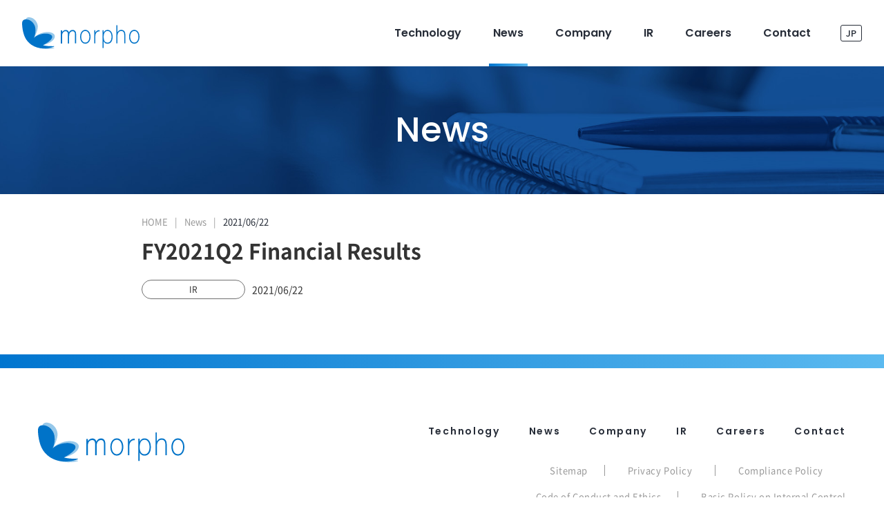

--- FILE ---
content_type: text/html; charset=UTF-8
request_url: https://www.morphoinc.com/en/news/20210622-ir
body_size: 7690
content:
<!DOCTYPE html>

<html class="no-js" lang="ja">
	<head>
    <meta charset="utf-8">
    <meta name="viewport" content="width=device-width,initial-scale=1.0,minimum-scale=1.0,user-scalable=no">
    <meta http-equiv="X-UA-Compatible" content="IE=edge">
    <meta name="format-detection" content="telephone=no">
    <title>FY2021Q2 Financial Results | News | Morpho, Inc</title>
    <meta name="keywords" content="FY2021Q2 Financial Results,モルフォ,イメージングAI,画像処理技術,イメージングテクノロジー">
    <meta name="description" content="株式会社モルフォの FY2021Q2 Financial Results ページです。モルフォは、高度なデジタル画像処理技術と最先端の人工知能（AI）／ディープラーニングが融合した「イメージングAI」で、社会のさまざまな分野に貢献していきます。">
    <link rel="shortcut icon" type="image/x-icon" href="/favicon.ico">
    <link rel="apple-touch-icon" href="/assets/images/common/singleicon.png">
		<link rel='dns-prefetch' href='//s.w.org' />
<link rel='stylesheet' id='wp-block-library-css'  href='https://www.morphoinc.com/zwj675qzb/wp-includes/css/dist/block-library/style.min.css?ver=5.5.17' media='all' />
<link rel='stylesheet' id='contact-form-7-css'  href='https://www.morphoinc.com/zwj675qzb/wp-content/plugins/contact-form-7/includes/css/styles.css?ver=5.3' media='all' />
<link rel='stylesheet' id='contact-form-7-confirm-css'  href='https://www.morphoinc.com/zwj675qzb/wp-content/plugins/contact-form-7-add-confirm/includes/css/styles.css?ver=5.1' media='all' />
<link rel='stylesheet' id='twentytwenty-style-css'  href='https://www.morphoinc.com/zwj675qzb/wp-content/themes/mopho/style.css?ver=20201102' media='all' />
<link rel='stylesheet' id='twentytwenty-print-style-css'  href='https://www.morphoinc.com/zwj675qzb/wp-content/themes/mopho/print.css?ver=20201102' media='print' />
<link rel='stylesheet' id='mw-wp-form-file-yubinbango-css'  href='https://www.morphoinc.com/zwj675qzb/wp-content/themes/mopho/css/yubinbango.css?ver=5.5.17' media='all' />
<script type='text/javascript' id='jquery-core-js-extra'>
/* <![CDATA[ */
var wpadcf7sl_public = {"ajaxurl":"https:\/\/www.morphoinc.com\/zwj675qzb\/wp-admin\/admin-ajax.php","nonce":"6a1e26559e"};
/* ]]> */
</script>
<script type='text/javascript' src='https://www.morphoinc.com/zwj675qzb/wp-includes/js/jquery/jquery.js?ver=1.12.4-wp' id='jquery-core-js'></script>
<script type='text/javascript' id='mw-wp-form-file-yubinbango-js-extra'>
/* <![CDATA[ */
var Yubinbango = {"api_url":"https:\/\/www.morphoinc.com\/zwj675qzb\/wp-content\/themes\/mopho\/inc\/api_proxy.php"};
/* ]]> */
</script>
<script type='text/javascript' src='https://www.morphoinc.com/zwj675qzb/wp-content/themes/mopho/js/yubinbango.js?ver=5.5.17' id='mw-wp-form-file-yubinbango-js'></script>
<script type='text/javascript' src='https://www.morphoinc.com/zwj675qzb/wp-content/themes/mopho/assets/js/index.js?ver=20201102' id='twentytwenty-js-js' async></script>
<link rel="https://api.w.org/" href="https://www.morphoinc.com/wp-json/" /><link rel="alternate" type="application/json" href="https://www.morphoinc.com/wp-json/wp/v2/news-en/7581" /><link rel="canonical" href="https://www.morphoinc.com/en/news/20210622-ir" />
<link rel="alternate" type="application/json+oembed" href="https://www.morphoinc.com/wp-json/oembed/1.0/embed?url=https%3A%2F%2Fwww.morphoinc.com%2Fen%2Fnews%2F20210622-ir" />
<link rel="alternate" type="text/xml+oembed" href="https://www.morphoinc.com/wp-json/oembed/1.0/embed?url=https%3A%2F%2Fwww.morphoinc.com%2Fen%2Fnews%2F20210622-ir&#038;format=xml" />
	<script>document.documentElement.className = document.documentElement.className.replace( 'no-js', 'js' );</script>
	<style id="custom-background-css">
body.custom-background { background-color: #ffffff; }
</style>
	         <!-- OGP -->
         <meta property="og:title" content="FY2021Q2 Financial Results" />
         <meta property="og:description" content="" />
                  <meta property="og:url" content="https://www.morphoinc.com/en/news/20210622-ir" />
         <meta property="og:type" content="article" />
         <meta property="og:site_name" content="モルフォ" />

         <!-- Twitter Card -->
         <meta name="twitter:card" content="summary_large_image" />
         <meta name="twitter:title" content="FY2021Q2 Financial Results" />
         <meta name="twitter:description" content="" />
                  <meta name="twitter:url" content="https://www.morphoinc.com/en/news/20210622-ir" />

         <!-- 公式アカウント -->
         <meta name="twitter:site" content="@morpho_inc" />
             <link rel="stylesheet" href="/zwj675qzb/wp-content/themes/mopho/style.css?ver=20210810" media="all">
	</head>

    <body class="news-en-template-default single single-news-en postid-7581 custom-background wp-embed-responsive singular missing-post-thumbnail has-single-pagination not-showing-comments show-avatars footer-top-hidden reduced-spacing">
      <script>
      (function(i,s,o,g,r,a,m){i['GoogleAnalyticsObject']=r;i[r]=i[r]||function(){
      (i[r].q=i[r].q||[]).push(arguments)},i[r].l=1*new Date();a=s.createElement(o),
      m=s.getElementsByTagName(o)[0];a.async=1;a.src=g;m.parentNode.insertBefore(a,m)
      })(window,document,'script','//www.google-analytics.com/analytics.js','ga');

      ga('create', 'UA-104638946-1', 'auto');
      ga('send', 'pageview');

    </script>
    <!-- Global site tag (gtag.js) - Google Analytics GA4 -->
    <script async src="https://www.googletagmanager.com/gtag/js?id=G-E59XVX81DW"></script>
    <script>
      window.dataLayer = window.dataLayer || [];
      function gtag(){dataLayer.push(arguments);}
      gtag('js', new Date());

      gtag('config', 'G-E59XVX81DW');
    </script>
  
        <header class="c-header">
      <div class="header-main" id="header">
        <div class="header-logo"><a class="header-link" href="https://www.morphoinc.com/en/"><img class="image subpage" src="/assets/images/common/logo_normal.svg" alt="morpho" decoding="async"><img class="image top" src="/assets/images/common/logo_white.svg" alt="morpho" decoding="async"></a>
          <div class="header-hamburger js-hamburger"><span class="header-trigger-menu"></span></div>
        </div>
        <div class="c-nav-global" id="navGlobal">
          <div class="c-nav-global-in">
            <div class="nav-list">
              <div class="nav-item -technology">
                <a class="nav-link" href="https://www.morphoinc.com/en/technology/"><span class="text-link">Technology</span></a>
              </div>
              <div class="nav-item -news"><a class="nav-link" href="https://www.morphoinc.com/en/news/"><span class="text-link">News</span></a></div>
              <div class="nav-item -company">
                <div class="nav-link nav-has-sub js-gnavi"><span class="text-link">Company</span></div>
                <div class="gnav-submenu-lvl1 -submenu">
                  <div class="gnav-submenu-lvl1-inner">
                    <div class="gnav-submenu-lvl1-item-box -full">
                      <div class="gnav-submenu-lvl1-item"><a class="gnav-submenu-lvl1-link text-lvl1-ttl" href="https://www.morphoinc.com/en/company/"><span class="text-lvl1-link">Company TOP</span></a></div>
                    </div>
                    <div class="gnav-submenu-lvl1-item-box -block">
                      <div class="gnav-submenu-lvl1-item-title">
                        <div class="gnav-submenu-lvl1-item-text">About Morpho</div>
                      </div>
                      <div class="gnav-submenu-lvl1-item"><a class="gnav-submenu-lvl1-link no-border-top -bg-white" href="https://www.morphoinc.com/en/company/vision/">
                          <div class="c-icon-01"></div><span class="text-lvl1-link">Morpho’s World View</span></a></div>
                      <div class="gnav-submenu-lvl1-item"><a class="gnav-submenu-lvl1-link no-border-top -bg-white" href="https://www.morphoinc.com/en/company/businessfield/">
                          <div class="c-icon-03"></div><span class="text-lvl1-link">Business Field</span></a></div>
                      <div class="gnav-submenu-lvl1-item"><a class="gnav-submenu-lvl1-link no-border-top -bg-white" href="https://www.morphoinc.com/en/company/technologysystem/">
                          <div class="c-icon-02"></div><span class="text-lvl1-link">Technology System</span></a></div>
                      <div class="gnav-submenu-lvl1-item"><a class="gnav-submenu-lvl1-link _bdb-none -bg-white" href="https://www.morphoinc.com/en/company/imagingai/">
                          <div class="c-icon-04"></div><span class="text-lvl1-link">What Imaging AI Brings</span></a></div>
                    </div>
                    <div class="gnav-submenu-lvl1-item-box -list">
                      <div class="gnav-submenu-lvl1-item"><a class="gnav-submenu-lvl1-link" href="https://www.morphoinc.com/en/company/message/"><span class="text-lvl1-link">Message from President</span></a></div>
                      <div class="gnav-submenu-lvl1-item"><a class="gnav-submenu-lvl1-link" href="https://www.morphoinc.com/en/company/info/"><span class="text-lvl1-link">Corporate Profile</span></a></div>
                      <div class="gnav-submenu-lvl1-item"><a class="gnav-submenu-lvl1-link no-border-top" href="https://www.morphoinc.com/en/company/customer/"><span class="text-lvl1-link">Major Customer &amp; Partner</span></a></div>
                      <div class="gnav-submenu-lvl1-item"><a class="gnav-submenu-lvl1-link no-border-top" href="https://www.morphoinc.com/en/company/history/"><span class="text-lvl1-link">Corporate History</span></a></div>
                    </div>
                    <div class="gnav-submenu-lvl1-item-box -list">
                      <div class="gnav-submenu-lvl1-item"><a class="gnav-submenu-lvl1-link" href="https://www.morphoinc.com/en/company/philosophy/"><span class="text-lvl1-link">Management Philosophy</span></a></div>
                      <div class="gnav-submenu-lvl1-item"><a class="gnav-submenu-lvl1-link" href="https://www.morphoinc.com/en/company/global/"><span class="text-lvl1-link">Global Network</span></a></div>
                      <div class="gnav-submenu-lvl1-item"><a class="gnav-submenu-lvl1-link no-border-top" href="https://www.morphoinc.com/en/company/executive/"><span class="text-lvl1-link">Executive Introduction</span></a></div>
                      <div class="gnav-submenu-lvl1-item"><a class="gnav-submenu-lvl1-link no-border-top" href="https://www.morphoinc.com/en/company/access/"><span class="text-lvl1-link">Access Map</span></a></div>
                      <div class="gnav-submenu-lvl1-item _bdb-none"><a class="gnav-submenu-lvl1-link no-border-top" href="https://www.morphoinc.com/assets/pdf/morpho_companyprofile_EN2020.pdf" target="_blank"><span class="text-lvl1-link">Company Brochure</span>
                          <div class="c-pdf"></div></a></div>
                    </div>
                  </div>
                </div>
              </div>
              <div class="nav-item -ir">
                <div class="nav-link nav-has-sub js-gnavi"><span class="text-link">IR</span></div>
                <div class="gnav-submenu-lvl1 -submenu">
                  <div class="gnav-submenu-lvl1-inner">
                    <div class="gnav-submenu-lvl1-item"><a class="gnav-submenu-lvl1-link text-lvl1-ttl -sm" href="https://www.morphoinc.com/en/ir/"><span class="text-lvl1-link">IR TOP</span></a></div>
                    <div class="gnav-submenu-lvl1-item"><a class="gnav-submenu-lvl1-link -sm" href="https://www.morphoinc.com/en/ir/news/"><span class="text-lvl1-link">IR News</span></a></div>
                    <div class="gnav-submenu-lvl1-item"><a class="gnav-submenu-lvl1-link -sm" href="https://www.morphoinc.com/en/ir/message/"><span class="text-lvl1-link">To Shareholders and Investors</span></a></div>
                    <div class="gnav-submenu-lvl1-item"><a class="gnav-submenu-lvl1-link -sm" href="https://www.morphoinc.com/en/ir/services/"><span class="text-lvl1-link">Description of Services</span></a></div>
                    <div class="gnav-submenu-lvl1-item"><a class="gnav-submenu-lvl1-link -sm" href="https://www.morphoinc.com/en/ir/financialhighlight/"><span class="text-lvl1-link">Financial Statements</span></a></div>
                    <div class="gnav-submenu-lvl1-item"><a class="gnav-submenu-lvl1-link -sm" href="https://www.morphoinc.com/en/ir/library/"><span class="text-lvl1-link">IR Documents</span></a></div>
                    <div class="gnav-submenu-lvl1-item"><a class="gnav-submenu-lvl1-link -sm" href="https://www.morphoinc.com/en/ir/calendar/"><span class="text-lvl1-link">IR Calendar</span></a></div>
                    <div class="gnav-submenu-lvl1-item"><a class="gnav-submenu-lvl1-link -sm" href="https://www.morphoinc.com/en/ir/info/"><span class="text-lvl1-link">Stock information</span></a></div>
                    <div class="gnav-submenu-lvl1-item"><a class="gnav-submenu-lvl1-link -sm" href="https://www.morphoinc.com/en/ir/disclaimer/"><span class="text-lvl1-link">Disclaimer</span></a></div>
                  </div>
                </div>
              </div>
              <div class="nav-item -careers"><a class="nav-link" href="https://www.morphoinc.com/en/careers/"><span class="text-link">Careers</span></a></div>
              <div class="nav-item -contact"><a class="nav-link" href="https://www.morphoinc.com/en/contact/"><span class="text-link">Contact</span></a></div>
            </div>
        <div class="c-language-btn">
            <a class="button" href="https://www.morphoinc.com/">JP</a>
            <a class="button _is-in-active" href="https://www.morphoinc.com/en">EN</a>
        </div>
        <!-- /language-btn-->
        <div class="nav-close-btn"><a class="close-link" href="#">Close</a></div>
      </div>
    </div>
    <!-- /nav-global-->
      </div>
      <div class="c-menu-overlay"></div>
    </header>
    <!-- /header-->
  

<div class="c-hero--news">
  <h2 class="c-hero__ttl">News</h2>
</div>
<div class="l-contents">
  <div class="l-container-middle">
    <div class="p-breadcrumb">
      <ol class="p-breadcrumb__group">
        <li class="p-breadcrumb__item"><a class="p-breadcrumb__link" href="https://www.morphoinc.com/en/">HOME</a></li>
        <li class="p-breadcrumb__item"><a class="p-breadcrumb__link" href="https://www.morphoinc.com/en/news/">News</a></li>
        <li class="p-breadcrumb__item">2021/06/22</li>
      </ol>
    </div>
    <div class="news_cmn__ttl">
      <h1 class="ttl_news_01">FY2021Q2 Financial Results</h1>
      <dl class="news_cmn-list">
        <dt class="news_cmn__tag"><span>IR</span></dt>
        <dd class="news_cmn__txt">2021/06/22</dd>
      </dl>
    </div>
    <div class="sec-news-detail">
                                    
                              
                              
                              
                              
                              
                              
                              
                              
                              
      
          </div>
  </div>
</div>

    <div class="c-footer c-footer--nav" id="footerfooter">
  <div class="footer-content-link">
    <div class="footer-box-logo"><a class="footer-logo-link" href="https://www.morphoinc.com/en/"><img class="image" src="/assets/images/common/logo_normal.svg" alt="morpho" decoding="async"></a></div>
    <div class="footer-box-link">
      <div class="footer-box-link-01">
        <div class="c-nav-footer-global" id="navFooterGlobal">
          <div class="nav-footer-list">
            <div class="nav-footer-item -technology"><a class="nav-footer-link _d-sm-none" href="https://www.morphoinc.com/en/technology/"><span class="text-link _font-en">Technology</span></a>
              <div class="nav-footer-link nav-has-sub js-gnavi _d-md-none"><span class="text-link _font-en">Technology</span></div>
              <div class="gnav-submenu-lvl1 -submenu">
                <div class="gnav-submenu-lvl1-inner">
                  <div class="gnav-submenu-lvl1-item"><a class="gnav-submenu-lvl1-link" href="https://www.morphoinc.com/en/technology/"><span class="text-lvl1-link">Technology TOP</span></a></div>
                  <div class="gnav-submenu-lvl1-wrapper">
                    <div class="gnav-submenu-lvl1-item"><a class="gnav-submenu-lvl1-link js-tab-link" href="https://www.morphoinc.com/en/technology/#tab-01"><span class="text-lvl1-link _font-jp">Search by Use Case</span></a></div>
                    <div class="gnav-submenu-lvl1-item"><a class="gnav-submenu-lvl1-link js-tab-link" href="https://www.morphoinc.com/en/technology/#tab-02"><span class="text-lvl1-link _font-jp">Search by Function or Purpose</span></a></div>
                  </div>
                  <div class="gnav-submenu-lvl1-wrapper">
                    <div class="gnav-submenu-lvl1-item">
                      <div class="gnav-submenu-lvl1-link nav-has-sub js-gnavi"><span class="text-lvl1-link _font-jp">Featuring Technology </span></div>
                      <div class="gnav-submenu-lvl2 -submenu">
                        <div class="gnav-submenu-lvl2-inner">
                          <div class="gnav-submenu-lvl2-item"><a class="gnav-submenu-lvl2-link" href="https://www.morphoinc.com/en/featuringtechnology/softneuro/"><span class="text-lvl2-link">SoftNeuro</span></a></div>
                          <div class="gnav-submenu-lvl2-item"><a class="gnav-submenu-lvl2-link" href="https://www.morphoinc.com/en/featuringtechnology/moviesolid/"><span class="text-lvl2-link">MovieSolid </span></a></div>
                          <div class="gnav-submenu-lvl2-item"><a class="gnav-submenu-lvl2-link" href="https://www.morphoinc.com/en/featuringtechnology/photoSolid/"><span class="text-lvl2-link">PhotoSolid</span></a></div>
                          <div class="gnav-submenu-lvl2-item"><a class="gnav-submenu-lvl2-link" href="https://www.morphoinc.com/en/featuringtechnology/semanticfiltering/"><span class="text-lvl2-link">Morpho Semantic Filtering</span></a></div>
                        </div>
                      </div>
                    </div>
                    <div class="gnav-submenu-lvl1-item">
                      <div class="gnav-submenu-lvl1-link nav-has-sub js-gnavi"><span class="text-lvl1-link _font-jp">Case Study</span></div>
                      <div class="gnav-submenu-lvl2 -submenu">
                        <div class="gnav-submenu-lvl2-inner">
                          <div class="gnav-submenu-lvl2-item"><a class="gnav-submenu-lvl2-link" href="https://www.morphoinc.com/en/case/smartdevice/"><span class="text-lvl2-link">Smart Device</span></a></div>
                          <div class="gnav-submenu-lvl2-item"><a class="gnav-submenu-lvl2-link" href="https://www.morphoinc.com/en/case/semiconductor/"><span class="text-lvl2-link">Semiconductor</span></a></div>
                          <div class="gnav-submenu-lvl2-item"><a class="gnav-submenu-lvl2-link" href="https://www.morphoinc.com/en/case/automotive/"><span class="text-lvl2-link">Automotive</span></a></div>
                          <div class="gnav-submenu-lvl2-item"><a class="gnav-submenu-lvl2-link _no-bdr-top" href="https://www.morphoinc.com/en/case/medical/"><span class="text-lvl2-link">Medical</span></a></div>
                          <div class="gnav-submenu-lvl2-item"><a class="gnav-submenu-lvl2-link _no-bdr-top" href="https://www.morphoinc.com/en/case/digitalmedia/"><span class="text-lvl2-link">Digital Media</span></a></div>
                          <div class="gnav-submenu-lvl2-item"><a class="gnav-submenu-lvl2-link _no-bdr-top" href="https://www.morphoinc.com/en/case/iot/"><span class="text-lvl2-link">IoT</span></a></div>
                        </div>
                      </div>
                    </div>
                  </div>
                </div>
              </div>
            </div>
            <div class="nav-footer-item"><a class="nav-footer-link" href="https://www.morphoinc.com/en/news/"><span class="text-link _font-en">News</span></a></div>
            <div class="nav-footer-item"><a class="nav-footer-link _d-sm-none" href="https://www.morphoinc.com/en/company/"><span class="text-link _font-en">Company</span></a>
              <div class="nav-footer-link nav-has-sub js-gnavi _d-md-none"><span class="text-link _font-en">Company</span></div>
              <div class="gnav-submenu-lvl1 -submenu">
                <div class="gnav-submenu-lvl1-inner">
                  <div class="gnav-submenu-lvl1-item"><a class="gnav-submenu-lvl1-link" href="https://www.morphoinc.com/en/company/"><span class="text-lvl1-link">Company TOP</span></a></div>
                  <div class="gnav-submenu-lvl1-item"><a class="gnav-submenu-lvl1-link" href="https://www.morphoinc.com/en/company/vision/"><span class="text-lvl1-link">Morpho’s World View</span></a></div>
                  <div class="gnav-submenu-lvl1-item"><a class="gnav-submenu-lvl1-link" href="https://www.morphoinc.com/en/company/businessfield/"><span class="text-lvl1-link">Business Field</span></a></div>
                  <div class="gnav-submenu-lvl1-item"><a class="gnav-submenu-lvl1-link" href="https://www.morphoinc.com/en/company/technologysystem/"><span class="text-lvl1-link">Technology System</span></a></div>
                  <div class="gnav-submenu-lvl1-item"><a class="gnav-submenu-lvl1-link" href="https://www.morphoinc.com/en/company/imagingai/"><span class="text-lvl1-link">What Imaging AI Brings</span></a></div>
                  <div class="gnav-submenu-lvl1-item"><a class="gnav-submenu-lvl1-link" href="https://www.morphoinc.com/en/company/message/"><span class="text-lvl1-link">Message from President</span></a></div>
                  <div class="gnav-submenu-lvl1-item"><a class="gnav-submenu-lvl1-link" href="https://www.morphoinc.com/en/company/info/"><span class="text-lvl1-link">Corporate Profile</span></a></div>
                  <div class="gnav-submenu-lvl1-item"><a class="gnav-submenu-lvl1-link" href="https://www.morphoinc.com/en/company/customer/"><span class="text-lvl1-link">Major Customer &amp; Partner</span></a></div>
                  <div class="gnav-submenu-lvl1-item"><a class="gnav-submenu-lvl1-link" href="https://www.morphoinc.com/en/company/history/"><span class="text-lvl1-link">Corporate History</span></a></div>
                  <div class="gnav-submenu-lvl1-item"><a class="gnav-submenu-lvl1-link" href="https://www.morphoinc.com/en/company/philosophy/"><span class="text-lvl1-link">Management Philosophy</span></a></div>
                  <div class="gnav-submenu-lvl1-item"><a class="gnav-submenu-lvl1-link" href="https://www.morphoinc.com/en/company/global/"><span class="text-lvl1-link">Global Network</span></a></div>
                  <div class="gnav-submenu-lvl1-item"><a class="gnav-submenu-lvl1-link" href="https://www.morphoinc.com/en/company/executive/"><span class="text-lvl1-link">Executive Introduction</span></a></div>
                  <div class="gnav-submenu-lvl1-item"><a class="gnav-submenu-lvl1-link" href="https://www.morphoinc.com/en/company/access/"><span class="text-lvl1-link">Access Map</span></a></div>
                  <div class="gnav-submenu-lvl1-item"><a class="gnav-submenu-lvl1-link" href="https://www.morphoinc.com/assets/pdf/morpho_companyprofile_EN2020.pdf" target="_blank"><span class="text-lvl1-link">Company Brochure</span>
                      <div class="c-pdf"></div></a></div>
                </div>
              </div>
            </div>
            <div class="nav-footer-item"><a class="nav-footer-link _d-sm-none" href="https://www.morphoinc.com/en/ir/"><span class="text-link _font-en">IR</span></a>
              <div class="nav-footer-link nav-has-sub js-gnavi _d-md-none"><span class="text-link _font-en">IR</span></div>
              <div class="gnav-submenu-lvl1 -submenu">
                <div class="gnav-submenu-lvl1-inner">
                  <div class="gnav-submenu-lvl1-item"><a class="gnav-submenu-lvl1-link" href="https://www.morphoinc.com/en/ir/"><span class="text-lvl1-link">IR TOP</span></a></div>
                  <div class="gnav-submenu-lvl1-item"><a class="gnav-submenu-lvl1-link" href="https://www.morphoinc.com/en/ir/news/"><span class="text-lvl1-link">IR News</span></a></div>
                  <div class="gnav-submenu-lvl1-item"><a class="gnav-submenu-lvl1-link" href="https://www.morphoinc.com/en/ir/message/"><span class="text-lvl1-link">To Shareholders and Investors</span></a></div>
                  <div class="gnav-submenu-lvl1-item"><a class="gnav-submenu-lvl1-link" href="https://www.morphoinc.com/en/ir/services/"><span class="text-lvl1-link">Description of Services</span></a></div>
                  <div class="gnav-submenu-lvl1-item"><a class="gnav-submenu-lvl1-link" href="https://www.morphoinc.com/en/ir/financialhighlight/"><span class="text-lvl1-link">Financial Highlights</span></a></div>
                  <div class="gnav-submenu-lvl1-item"><a class="gnav-submenu-lvl1-link" href="https://www.morphoinc.com/en/ir/library/"><span class="text-lvl1-link">IR Documents</span></a></div>
                  <div class="gnav-submenu-lvl1-item"><a class="gnav-submenu-lvl1-link" href="https://www.morphoinc.com/en/ir/calendar/"><span class="text-lvl1-link">IR Calendar</span></a></div>
                  <div class="gnav-submenu-lvl1-item"><a class="gnav-submenu-lvl1-link" href="https://www.morphoinc.com/en/ir/info/"><span class="text-lvl1-link">Stock information</span></a></div>
                  <div class="gnav-submenu-lvl1-item"><a class="gnav-submenu-lvl1-link" href="https://www.morphoinc.com/en/ir/disclaimer/"><span class="text-lvl1-link">Disclaimer</span></a></div>
                </div>
              </div>
            </div>
            <div class="nav-footer-item"><a class="nav-footer-link" href="https://www.morphoinc.com/en/careers/"><span class="text-link _font-en">Careers</span></a></div>
            <div class="nav-footer-item"><a class="nav-footer-link" href="https://www.morphoinc.com/en/contact/"><span class="text-link _font-en">Contact</span></a></div>
          </div>
        </div>
        <!-- /nav-global-->
      </div>
      <div class="footer-box-link-02">
        <div class="c-nav-subfooter">
          <div class="c-nav-subfooter-inner">
            <div class="c-nav-subfooter-list">
              <div class="c-nav-subfooter-item"><a class="c-nav-subfooter-link" href="https://www.morphoinc.com/en/sitemap/"><span
                    class="c-nav-subfooter-text">Sitemap</span></a></div>
              <div class="c-nav-subfooter-item"><a class="c-nav-subfooter-link" href="https://www.morphoinc.com/en/privacy/"><span
                    class="c-nav-subfooter-text">Privacy Policy</span></a></div>
              <div class="c-nav-subfooter-item"><a class="c-nav-subfooter-link" href="https://www.morphoinc.com/en/compliance/"><span
                    class="c-nav-subfooter-text">Compliance Policy</span></a></div>
              <div class="c-nav-subfooter-item _d-md-none"><a class="c-nav-subfooter-link" href="https://www.morphoinc.com/en/ethics/"><span
                    class="c-nav-subfooter-text">Code of Conduct and Ethics</span></a></div>
              <div class="c-nav-subfooter-item _d-md-none"><a class="c-nav-subfooter-link" href="https://www.morphoinc.com/en/internalcontrol/"><span
                    class="c-nav-subfooter-text">Basic Policy on Internal Control</span></a></div>
            </div>
            <div class="c-nav-subfooter-list _d-sm-none">
              <div class="c-nav-subfooter-item"><a class="c-nav-subfooter-link" href="https://www.morphoinc.com/en/ethics/"><span
                    class="c-nav-subfooter-text">Code of Conduct and Ethics</span></a></div>
              <div class="c-nav-subfooter-item"><a class="c-nav-subfooter-link" href="https://www.morphoinc.com/en/internalcontrol/"><span
                    class="c-nav-subfooter-text">Basic Policy on Internal Control</span></a></div>
            </div>
          </div>
        </div>
      </div>
      <div class="footer-box-link-03">
        <div class="c-nav-social">
          <div class="c-nav-social-inner">
            <div class="c-nav-social-list">
              <div class="c-nav-social-item -x"><a class="c-nav-social-link" href="https://twitter.com/morpho_inc" target="_blank"><span class="c-nav-social-text">X</span></a></div>
              <div class="c-nav-social-item -facebook"><a class="c-nav-social-link" href="https://www.facebook.com/morphoinc" target="_blank"><span class="c-nav-social-text">Facebook</span></a></div>
              <div class="c-nav-social-item -linkedin"><a class="c-nav-social-link" href="https://jp.linkedin.com/company/morpho-inc" target="_blank"><span class="c-nav-social-text">Linkedin</span></a></div>
              <div class="c-nav-social-item -youtube"><a class="c-nav-social-link" href="https://www.youtube.com/channel/UCenliKtvg9CqnBpWs6wYJsQ" target="_blank"><span class="c-nav-social-text">Youtube</span></a></div>
            </div>
          </div>
        </div>
      </div>
    </div>
  </div>
  <div class="c-copyright">
    <p class="c-copyright-text">Copyright&copy; Morpho, Inc. All rights reserved.</p>
  </div>
</div>
<!-- /footer-->
	<script type='text/javascript' id='contact-form-7-js-extra'>
/* <![CDATA[ */
var wpcf7 = {"apiSettings":{"root":"https:\/\/www.morphoinc.com\/wp-json\/contact-form-7\/v1","namespace":"contact-form-7\/v1"}};
/* ]]> */
</script>
<script type='text/javascript' src='https://www.morphoinc.com/zwj675qzb/wp-content/plugins/contact-form-7/includes/js/scripts.js?ver=5.3' id='contact-form-7-js'></script>
<script type='text/javascript' src='https://www.morphoinc.com/zwj675qzb/wp-includes/js/jquery/jquery.form.min.js?ver=4.2.1' id='jquery-form-js'></script>
<script type='text/javascript' src='https://www.morphoinc.com/zwj675qzb/wp-content/plugins/contact-form-7-add-confirm/includes/js/scripts.js?ver=5.1' id='contact-form-7-confirm-js'></script>
<script type='text/javascript' src='https://www.morphoinc.com/zwj675qzb/wp-content/plugins/cf7-form-submission-limit-wpappsdev/assets/js/wpadcf7sl-public.js?ver=1602217804' id='wpadcf7sl-public-js'></script>
<script type='text/javascript' src='https://www.morphoinc.com/zwj675qzb/wp-includes/js/wp-embed.min.js?ver=5.5.17' id='wp-embed-js'></script>
	<script>
	/(trident|msie)/i.test(navigator.userAgent)&&document.getElementById&&window.addEventListener&&window.addEventListener("hashchange",function(){var t,e=location.hash.substring(1);/^[A-z0-9_-]+$/.test(e)&&(t=document.getElementById(e))&&(/^(?:a|select|input|button|textarea)$/i.test(t.tagName)||(t.tabIndex=-1),t.focus())},!1);
	</script>
	    <script src="/assets/js/app.js?20211027"></script>
  	</body>
</html>


--- FILE ---
content_type: text/css
request_url: https://www.morphoinc.com/assets/css/add.css?=ver20211027
body_size: 860
content:
.businessfield_img_figure{
    max-width: 540px;
    margin: auto;
}

.item_right{
    text-align: right;
}

.item_small{
    font-size: 14px;
}

.item_small_mt{
    margin-top: 15px;
}

.item_text{
    line-height: 1.3;
}

.privacy_handling_section {
    margin-top: 40px;
}

.privacy_ol{
    counter-reset: section;
}

.privacy_ol .ol_01__item:before{
    content : counters(section, '.');
    counter-increment : section;
}

.privacy_ol_item_child{
    padding-left:30px;
    margin-top: 20px;
}

.privacy_ol_item_grandchild{
    padding-left: 45px;
}

.ul_03__item{
    position: relative;
    padding-left: 20px;
}

.ul_03__item:before{
    content: '・';
    position: absolute;
    top: 0;
    left: 0;
}

.privacy_ol_item_notice{
    margin-left: -50px;
}

@media (max-width: 897px){
    .c-hero__multiple{
        height: auto;
        padding: 1rem 0.5rem;
    }

    .c-hero__multiple .c-hero__ttl{
        font-size: 3rem;
    }
}


--- FILE ---
content_type: application/javascript
request_url: https://www.morphoinc.com/zwj675qzb/wp-content/plugins/cf7-form-submission-limit-wpappsdev/assets/js/wpadcf7sl-public.js?ver=1602217804
body_size: 754
content:
(function($) {
	'use strict';

	document.addEventListener( 'wpcf7submit', function( event ) {
		var apiResponse = event.detail.apiResponse;
		var contactFormId = event.detail.contactFormId;
		if( apiResponse.status == "validation_failed" ) {
			var invalidFields = apiResponse.invalidFields;
			var message = '';
			$.each( invalidFields, function( index, value ) {
			    if( value.into == "span.wpcf7-form-control-wrap.formid" + contactFormId ) {
			    	message = value.message;
			    }
			});
			if( message != '' ) {
				var response = $('.wpcf7-response-output.wpcf7-display-none');
				var str = '<div class="wpcf7-response-output wpcf7-validation-errors" style="margin-left:0px" role="alert">Form submission is over.</div>';
				response.before( str );
				response.remove();
			}
		}
	}, false );
})(jQuery);


--- FILE ---
content_type: image/svg+xml
request_url: https://www.morphoinc.com/assets/images/common/ico_company_03.svg
body_size: 4741
content:
<svg xmlns="http://www.w3.org/2000/svg" xmlns:xlink="http://www.w3.org/1999/xlink" width="73.245" height="72.336" viewBox="0 0 73.245 72.336">
  <defs>
    <linearGradient id="linear-gradient" x1="0.5" x2="0.5" y2="1" gradientUnits="objectBoundingBox">
      <stop offset="0" stop-color="#0075cf"/>
      <stop offset="1" stop-color="#1283d6"/>
    </linearGradient>
  </defs>
  <g id="iconn" transform="translate(707.852 -205.82)">
    <path id="パス_37" data-name="パス 37" d="M-682.242,224.655a1.506,1.506,0,0,0,1.506-1.507,1.481,1.481,0,0,0-.037-.323l6.032-4.229a1.1,1.1,0,0,0,.426.086,1.091,1.091,0,0,0,1.092-1.092,1.092,1.092,0,0,0-1.092-1.093,1.069,1.069,0,0,0-.32.065l-4.27-3.6a1.253,1.253,0,0,0,.035-.285,1.269,1.269,0,0,0-1.269-1.27,1.27,1.27,0,0,0-1.27,1.27,1.263,1.263,0,0,0,.481.988l-1.608,8.008a1.507,1.507,0,0,0-1.212,1.476A1.506,1.506,0,0,0-682.242,224.655Zm2.448-10.763a1.3,1.3,0,0,0,.145-.045l4.271,3.6a.976.976,0,0,0-.028.141c0,.018.009.034.01.052l-5.994,4.2Z" transform="translate(-2.655 -0.615)" fill="url(#linear-gradient)"/>
    <path id="パス_38" data-name="パス 38" d="M-647.2,230.461a1.687,1.687,0,0,0-1.687,1.687,1.687,1.687,0,0,0,1.687,1.687,1.687,1.687,0,0,0,1.688-1.687A1.687,1.687,0,0,0-647.2,230.461Z" transform="translate(-6.496 -2.714)" fill="url(#linear-gradient)"/>
    <path id="パス_39" data-name="パス 39" d="M-669.672,272.029a1.84,1.84,0,0,0-1.84,1.84,1.841,1.841,0,0,0,1.84,1.841,1.841,1.841,0,0,0,1.84-1.841A1.84,1.84,0,0,0-669.672,272.029Z" transform="translate(-4.003 -7.294)" fill="url(#linear-gradient)"/>
    <path id="パス_40" data-name="パス 40" d="M-632.427,258.208a1.146,1.146,0,0,0-.951.064l-6.379-4.046a1.381,1.381,0,0,0-.871-1.473,1.383,1.383,0,0,0-1.787.794,1.383,1.383,0,0,0,.795,1.787,1.368,1.368,0,0,0,.238.065l1.5,6.017a1.537,1.537,0,0,0-.537.695,1.548,1.548,0,0,0,.889,2,1.547,1.547,0,0,0,2-.889,1.52,1.52,0,0,0,.085-.738l4.014-2.208a1.148,1.148,0,0,0,.166.106,1.166,1.166,0,0,0,1.507-.669A1.165,1.165,0,0,0-632.427,258.208ZM-634,259.25a.167.167,0,0,1,0,.02l-4,2.2a1.525,1.525,0,0,0-.416-.249,1.6,1.6,0,0,0-.341-.085l-1.454-5.83Z" transform="translate(-7.198 -5.16)" fill="url(#linear-gradient)"/>
    <path id="パス_41" data-name="パス 41" d="M-699.63,261.306a.905.905,0,0,0-.063.078,1.035,1.035,0,0,0,.434,1.4,1.036,1.036,0,0,0,1.4-.435,1.03,1.03,0,0,0,.072-.782l4.253-5.239a1.194,1.194,0,0,0,1.275-.611,1.206,1.206,0,0,0-.507-1.629,1.205,1.205,0,0,0-1.629.507,1.113,1.113,0,0,0-.036.119l-5.688.731a1.2,1.2,0,0,0-.416-.367,1.216,1.216,0,0,0-1.642.511,1.216,1.216,0,0,0,.511,1.642,1.206,1.206,0,0,0,.432.129Zm1.02-.564-1.553-3.817a1.221,1.221,0,0,0,.137-.206c.021-.042.035-.085.052-.127l5.285-.68Z" transform="translate(-0.61 -5.302)" fill="url(#linear-gradient)"/>
    <path id="パス_42" data-name="パス 42" d="M-640.312,232.3a5.713,5.713,0,0,0-5.707,5.707,5.676,5.676,0,0,0,.031.593l-14.954,2.673a11.373,11.373,0,0,0-5.795-7.338l4.617-12.291a8.007,8.007,0,0,0,1.966.254,8.05,8.05,0,0,0,8.041-8.041,8.05,8.05,0,0,0-8.041-8.041,8.049,8.049,0,0,0-8.04,8.041,8.043,8.043,0,0,0,4.407,7.163l-4.592,12.222a11.3,11.3,0,0,0-3.563-.582,11.353,11.353,0,0,0-10.009,6.015l-13.7-6.507a6.207,6.207,0,0,0,.3-1.894,6.255,6.255,0,0,0-6.248-6.248,6.255,6.255,0,0,0-6.248,6.248,6.254,6.254,0,0,0,6.248,6.248,6.246,6.246,0,0,0,5.175-2.751l13.775,6.54a11.264,11.264,0,0,0-.63,3.695,11.3,11.3,0,0,0,3.325,8.016l-12.018,13.7a5.672,5.672,0,0,0-3-.86,5.712,5.712,0,0,0-5.707,5.706,5.713,5.713,0,0,0,5.707,5.707,5.712,5.712,0,0,0,5.706-5.707,5.678,5.678,0,0,0-1.358-3.687l12.028-13.713a11.27,11.27,0,0,0,6.66,2.181,11.262,11.262,0,0,0,5.937-1.7l8.568,11.679a7.378,7.378,0,0,0-2.37,5.414,7.413,7.413,0,0,0,7.4,7.405,7.414,7.414,0,0,0,7.405-7.405,7.413,7.413,0,0,0-7.405-7.4,7.355,7.355,0,0,0-3.6.939l-8.564-11.675a11.314,11.314,0,0,0,3.969-8.6c0-.33-.022-.655-.05-.978l15.122-2.7a5.71,5.71,0,0,0,5.21,3.389,5.712,5.712,0,0,0,5.706-5.706A5.712,5.712,0,0,0-640.312,232.3Zm-26.1-18.444a6.268,6.268,0,0,1,6.26-6.261,6.269,6.269,0,0,1,6.262,6.261,6.268,6.268,0,0,1-6.262,6.261A6.267,6.267,0,0,1-666.413,213.861ZM-701.6,234.746a4.473,4.473,0,0,1-4.468-4.468,4.473,4.473,0,0,1,4.468-4.469,4.473,4.473,0,0,1,4.468,4.469A4.473,4.473,0,0,1-701.6,234.746Zm54.83,36a5.632,5.632,0,0,1-5.625,5.626,5.631,5.631,0,0,1-5.625-5.626,5.631,5.631,0,0,1,5.625-5.625A5.632,5.632,0,0,1-646.774,270.751Zm-48.2,3.749a3.931,3.931,0,0,1-3.927-3.927,3.931,3.931,0,0,1,3.927-3.926,3.93,3.93,0,0,1,3.926,3.926A3.93,3.93,0,0,1-694.975,274.5Zm23.035-20.925a9.576,9.576,0,0,1-9.565-9.565,9.576,9.576,0,0,1,9.565-9.566,9.577,9.577,0,0,1,9.566,9.566A9.576,9.576,0,0,1-671.94,253.574Zm31.628-11.637a3.931,3.931,0,0,1-3.927-3.926,3.932,3.932,0,0,1,3.927-3.927,3.931,3.931,0,0,1,3.926,3.927A3.93,3.93,0,0,1-640.312,241.937Z" transform="translate(0 0)" fill="url(#linear-gradient)"/>
  </g>
</svg>


--- FILE ---
content_type: image/svg+xml
request_url: https://www.morphoinc.com/assets/images/common/ico_company_01.svg
body_size: 7399
content:
<svg xmlns="http://www.w3.org/2000/svg" xmlns:xlink="http://www.w3.org/1999/xlink" width="89.294" height="67.673" viewBox="0 0 89.294 67.673">
  <defs>
    <linearGradient id="linear-gradient" x1="0.5" x2="0.5" y2="1" gradientUnits="objectBoundingBox">
      <stop offset="0" stop-color="#0075cf"/>
      <stop offset="1" stop-color="#1283d6"/>
    </linearGradient>
  </defs>
  <g id="icon" transform="translate(-124.342 -398.255)">
    <path id="パス_127" data-name="パス 127" d="M195.408,473.6a.6.6,0,0,1-.547-.358l-4.181-9.558a.6.6,0,0,1-.032-.385l4.181-16.726a.6.6,0,0,1,1.159,0l4.181,16.726a.6.6,0,0,1-.032.385l-4.181,9.558A.6.6,0,0,1,195.408,473.6Zm-3.552-10.208,3.552,8.12,3.552-8.12-3.552-14.21Z" transform="translate(-26.69 -19.272)" fill="url(#linear-gradient)"/>
    <path id="パス_128" data-name="パス 128" d="M147.939,451.582a.6.6,0,0,1-.228-.045l-10.155-4.181a.6.6,0,0,1-.369-.524l-.589-12.369-8.858-12.4a.6.6,0,0,1-.041-.628.586.586,0,0,1,.544-.316l20.907.6a.6.6,0,0,1,.425.195l19.209,21.13a.6.6,0,0,1,.137.547l-1.747,6.988a.6.6,0,0,1-.562.452l-18.656.556Zm-9.576-5.186,9.685,3.988,18.078-.538,1.56-6.238L148.862,422.9l-19.451-.556,8.261,11.566a.6.6,0,0,1,.111.319Z" transform="translate(-1.324 -9.205)" fill="url(#linear-gradient)"/>
    <path id="パス_129" data-name="パス 129" d="M143.823,455.858a.6.6,0,0,1-.229-1.149l22.177-9.236-22.6-2.162a.6.6,0,1,1,.113-1.189l24.98,2.389a.6.6,0,0,1,.173,1.146l-24.383,10.155A.6.6,0,0,1,143.823,455.858Z" transform="translate(-7.363 -17.662)" fill="url(#linear-gradient)"/>
    <path id="パス_130" data-name="パス 130" d="M147.939,451.583a.6.6,0,0,1-.424-1.018l13.615-13.719-33.145-14.583a.6.6,0,1,1,.481-1.094l33.94,14.934a.6.6,0,0,1,.183.968l-12.325,12.418,17.869-6.605A.6.6,0,1,1,168.55,444l-20.4,7.543A.6.6,0,0,1,147.939,451.583Z" transform="translate(-1.323 -9.206)" fill="url(#linear-gradient)"/>
    <path id="パス_131" data-name="パス 131" d="M155.9,494.489a.6.6,0,0,1-.6-.6V475.616a.6.6,0,0,1,.36-.548l12.845-5.563a.6.6,0,0,1,.815.4l3.971,15.216,3.862-15.478a.6.6,0,1,1,1.159.29l-4.426,17.737a.586.586,0,0,1-.06.158h0l-.011.018h0v0h0a.611.611,0,0,1-.1.119l-4.408,4.375a.594.594,0,0,1-.331.167l-12.991,1.973A.586.586,0,0,1,155.9,494.489Zm.6-18.481V493.2l12.112-1.84,4.033-4-4.3-16.474Z" transform="translate(-12.468 -28.561)" fill="url(#linear-gradient)"/>
    <path id="パス_132" data-name="パス 132" d="M168.9,496.445h-.035a.6.6,0,0,1-.433-.224l-12.991-16.3a.6.6,0,0,1,.8-.865l17.407,11.918a.6.6,0,0,1,.084.917l-4.416,4.383A.6.6,0,0,1,168.9,496.445ZM158.854,482.29l10.093,12.664,3.431-3.405Z" transform="translate(-12.468 -32.491)" fill="url(#linear-gradient)"/>
    <path id="パス_133" data-name="パス 133" d="M194.659,447.282a.6.6,0,0,1-.543-.348l-3.432-7.487a.6.6,0,1,1,1.086-.5l3.432,7.487a.6.6,0,0,1-.543.846Z" transform="translate(-26.69 -16.245)" fill="url(#linear-gradient)"/>
    <path id="パス_134" data-name="パス 134" d="M221.5,451.583h-.018l-18.657-.556a.6.6,0,0,1-.562-.452l-1.747-6.988a.6.6,0,0,1,.138-.547l19.209-21.13a.6.6,0,0,1,.425-.195l20.907-.6a.576.576,0,0,1,.544.316.6.6,0,0,1-.041.628l-8.858,12.4-.589,12.369a.6.6,0,0,1-.369.524l-10.155,4.181A.6.6,0,0,1,221.5,451.583Zm-18.188-1.737,18.078.538,9.686-3.988.579-12.165a.593.593,0,0,1,.111-.319l8.261-11.566-19.452.556-18.823,20.706Z" transform="translate(-30.666 -9.206)" fill="url(#linear-gradient)"/>
    <path id="パス_135" data-name="パス 135" d="M235.82,455.858a.6.6,0,0,1-.229-.046l-24.383-10.155a.6.6,0,0,1,.173-1.146l24.98-2.389a.6.6,0,0,1,.114,1.189l-22.6,2.162,22.177,9.236a.6.6,0,0,1-.23,1.149Z" transform="translate(-34.829 -17.662)" fill="url(#linear-gradient)"/>
    <path id="パス_136" data-name="パス 136" d="M221.5,451.583a.6.6,0,0,1-.207-.037L200.892,444a.6.6,0,1,1,.414-1.121l17.869,6.605L206.85,437.07a.6.6,0,0,1,.183-.968l33.941-14.934a.6.6,0,0,1,.481,1.094l-33.145,14.583,13.615,13.719a.6.6,0,0,1-.424,1.018Z" transform="translate(-30.665 -9.206)" fill="url(#linear-gradient)"/>
    <path id="パス_137" data-name="パス 137" d="M225.859,494.489a.578.578,0,0,1-.09-.007l-12.991-1.973a.6.6,0,0,1-.332-.167l-4.408-4.375a.607.607,0,0,1-.17-.3l-4.426-17.737a.6.6,0,1,1,1.159-.29l3.862,15.479,3.971-15.217a.6.6,0,0,1,.816-.4l12.845,5.563a.6.6,0,0,1,.36.548v18.275a.6.6,0,0,1-.6.6Zm-12.709-3.132,12.111,1.84V476.008l-11.846-5.129-4.3,16.474Z" transform="translate(-31.843 -28.562)" fill="url(#linear-gradient)"/>
    <path id="パス_138" data-name="パス 138" d="M215.854,496.445a.6.6,0,0,1-.421-.173l-4.416-4.383a.6.6,0,0,1,.083-.917l17.408-11.918a.6.6,0,0,1,.8.865l-12.992,16.3a.594.594,0,0,1-.432.224Zm-3.483-4.9,3.431,3.405,10.093-12.664Z" transform="translate(-34.828 -32.491)" fill="url(#linear-gradient)"/>
    <path id="パス_139" data-name="パス 139" d="M199.509,447.282a.6.6,0,0,1-.543-.846l3.433-7.487a.6.6,0,1,1,1.086.5l-3.432,7.487A.6.6,0,0,1,199.509,447.282Z" transform="translate(-30.026 -16.245)" fill="url(#linear-gradient)"/>
    <g id="グループ_78" data-name="グループ 78" transform="translate(124.342 443.964)">
      <path id="パス_140" data-name="パス 140" d="M127.278,491.474a.6.6,0,0,1-.518-.9l7.946-13.792a.6.6,0,0,1,1.113.256l.823,11.718a.6.6,0,0,1-.458.624l-8.769,2.073A.639.639,0,0,1,127.278,491.474Zm7.487-12.4-6.279,10.9,6.93-1.638Z" transform="translate(-125.283 -475.464)" fill="url(#linear-gradient)"/>
      <circle id="楕円形_19" data-name="楕円形 19" cx="1.994" cy="1.994" r="1.994" transform="translate(0 13.418)" fill="url(#linear-gradient)"/>
      <circle id="楕円形_20" data-name="楕円形 20" cx="1.621" cy="1.621" r="1.621" transform="translate(8.319)" fill="url(#linear-gradient)"/>
      <circle id="楕円形_21" data-name="楕円形 21" cx="1.618" cy="1.618" r="1.618" transform="translate(9.145 11.685)" fill="url(#linear-gradient)"/>
    </g>
    <g id="グループ_79" data-name="グループ 79" transform="translate(200.551 449.374)">
      <path id="パス_141" data-name="パス 141" d="M255.078,496.372a.6.6,0,0,1-.6-.583l-.222-9.007a.6.6,0,0,1,.989-.466l9.47,8.227a.6.6,0,0,1-.342,1.046l-9.248.781Zm.408-8.266.173,7.019,7.207-.608Z" transform="translate(-252.861 -484.773)" fill="url(#linear-gradient)"/>
      <circle id="楕円形_22" data-name="楕円形 22" cx="1.994" cy="1.994" r="1.994" fill="url(#linear-gradient)"/>
      <circle id="楕円形_23" data-name="楕円形 23" cx="1.621" cy="1.621" r="1.621" transform="translate(9.844 8.6)" fill="url(#linear-gradient)"/>
      <circle id="楕円形_24" data-name="楕円形 24" cx="1.618" cy="1.618" r="1.618" transform="translate(0.635 9.392)" fill="url(#linear-gradient)"/>
    </g>
    <g id="グループ_80" data-name="グループ 80" transform="translate(173.308 398.254)">
      <path id="パス_142" data-name="パス 142" d="M210.055,407.789a.6.6,0,0,1-.581-.462L207.9,400.56a.6.6,0,0,1,.882-.651l10.6,6.17a.6.6,0,0,1-.261,1.112l-9.035.6Zm-.674-6.152,1.142,4.925,6.577-.434Z" transform="translate(-206.949 -398.888)" fill="url(#linear-gradient)"/>
      <circle id="楕円形_25" data-name="楕円形 25" cx="1.537" cy="1.537" r="1.537" transform="translate(0)" fill="url(#linear-gradient)"/>
      <circle id="楕円形_26" data-name="楕円形 26" cx="1.249" cy="1.249" r="1.249" transform="translate(10.893 6.458)" fill="url(#linear-gradient)"/>
      <circle id="楕円形_27" data-name="楕円形 27" cx="1.247" cy="1.247" r="1.247" transform="translate(1.888 7.056)" fill="url(#linear-gradient)"/>
    </g>
  </g>
</svg>


--- FILE ---
content_type: image/svg+xml
request_url: https://www.morphoinc.com/assets/images/common/logo_white.svg
body_size: 3326
content:
<?xml version="1.0" encoding="utf-8"?>
<!-- Generator: Adobe Illustrator 24.1.0, SVG Export Plug-In . SVG Version: 6.00 Build 0)  -->
<svg version="1.1" id="レイヤー_1" xmlns="http://www.w3.org/2000/svg" xmlns:xlink="http://www.w3.org/1999/xlink" x="0px"
	 y="0px" viewBox="0 0 314 85" style="enable-background:new 0 0 314 85;" xml:space="preserve">
<style type="text/css">
	.st0{fill:#96C8EA;}
	.st1{fill:#0073C8;}
	.st2{fill:#FFFFFF;}
</style>
<g>
	<path class="st0" d="M67.5,70.8c-9.3,3.8-12.2,4.1-12.2,4.1c7.5,3,19.5,5.5,25.5,6.1c0,0,3.2,0.3,4.5,0.4l0,0
		c0.4,0,0.6,0.2,0.7,0.4c0,0.2,0,0.4-0.2,0.5c-1,0.7-5.3,1.4-5.8,1.5c-7.6,1.2-15,1.5-21.7,0.8h0c-12.6-1.2-23.5-5.5-32.2-12.8
		C19,66.1,13.6,58.4,10.8,50.4C5.3,35,7.6,11.3,9.2,6.2c1.9-5.7,7.1-6.1,7.1-6.1c1.3-0.2,2.6-0.1,3.9,0c5.7,0.5,11.2,3.6,15.4,8.5
		c3.8,4.4,6,10,6.3,15.2C42.5,35.5,33,53,33.4,52.5c0,0,14.9-13.3,35.3-12.9c0,0,10.2-0.1,15.2,4.5c0,0,2.8,2.2,3.4,5.1
		c0,0,2.1,7.8-8.9,15.7C78.4,64.9,74.6,67.9,67.5,70.8z"/>
	<path class="st1" d="M58.2,83.3c-12.7,0-23.9-3.3-33.3-9.7c-7.4-5.1-13.5-12.1-17.2-19.9C0.8,39-0.8,18,0.3,12.8
		C1.6,6.9,6.8,6,6.9,6c1.3-0.2,2.6-0.4,3.9-0.4c5.8,0,11.5,2.5,16.2,7C31,16.6,34,21.9,35,27c2.5,12.8-1.4,23.5-3.6,28.3
		C35,51.9,39.7,49,45,47c5.6-2.1,11.9-3.3,17.8-3.3c8.3,0,14.8,2.3,16.9,6c1.2,2.1,0.9,4.7-0.7,7.3c-0.2,0.4-4.1,8.1-23.4,17.7
		c7.7,2.3,18.8,2.7,24.8,2.7c0,0,3.3,0,4.5-0.1h0c0.4,0,0.6,0.1,0.7,0.4c0.1,0.2,0,0.4-0.2,0.6c-0.9,0.8-5.2,1.9-5.6,2.1
		C72.2,82.4,65,83.3,58.2,83.3C58.2,83.3,58.2,83.3,58.2,83.3z"/>
</g>
<g>
	<g>
		<path class="st2" d="M155.2,52.2c0,10.9,5.7,18.5,13.9,18.5c8.2,0,13.9-7.6,13.9-18.5c0-10.9-5.7-18.5-13.9-18.5
			C160.9,33.7,155.2,41.3,155.2,52.2 M158.1,52.2c0-7.5,3.4-15.5,10.9-15.5c7.5,0,11,8,11,15.5c0,7.5-3.4,15.5-11,15.5
			C161.5,67.7,158.1,59.7,158.1,52.2 M195.9,40.9v-6.4H193v35.4h2.9V50.6c0.2-5.3,1.2-7.3,3.2-9.7c3.1-3.6,6.7-3.4,7.8-3.2l0.4,0.1
			v-3.3l-0.3,0C202.3,34.1,197.8,36.9,195.9,40.9 M218.1,41v-6.5h-2.9v47.7h2.9V64.1c1.9,4.3,5.5,6.7,10.4,6.7
			c8.5,0,13.6-6.9,13.6-18.4c0-11.3-5.3-18.6-13.6-18.6C222.8,33.7,219.5,37.8,218.1,41 M218.1,52.3c0-3.6,0.7-15.6,10.4-15.6
			c7.9,0,10.7,8.4,10.7,15.6c0,7.5-2.8,15.5-10.7,15.5C219.9,67.7,218.1,59.3,218.1,52.3 M254.7,21.1h-2.6v48.8h2.9V50.8
			c0-8.6,4-14.1,10.2-14.1c7.2,0,8,6.2,8,10.9v22.3h2.9V48.1c0-3.9,0-14.4-10.9-14.4c-4.5,0-8.4,2.7-10.3,6.8V21.1H254.7z
			 M286.2,52.2c0,10.9,5.7,18.5,13.9,18.5c8.2,0,13.9-7.6,13.9-18.5c0-10.9-5.7-18.5-13.9-18.5C291.9,33.7,286.2,41.3,286.2,52.2
			 M289.2,52.2c0-7.5,3.4-15.5,11-15.5c7.5,0,10.9,8,10.9,15.5c0,7.5-3.4,15.5-10.9,15.5C292.6,67.7,289.2,59.7,289.2,52.2"/>
	</g>
	<path class="st2" d="M141.4,69.9V45.6c0-2.5-0.5-4.6-1.4-6c-0.9-1.5-2.7-2.2-5.2-2.2c-1.3,0-2.6,0.3-3.8,1
		c-1.2,0.7-2.3,1.7-3.2,3.1c-0.4,0.6-0.7,1.3-1,2.1c-0.3,0.8-0.5,1.6-0.6,2.5c-0.2,0.9-0.3,1.7-0.3,2.6c-0.1,0.9-0.1,1.7-0.1,2.4
		v18.9h-3.3V45.6c0-2.5-0.5-4.6-1.4-6c-0.9-1.5-2.7-2.2-5.2-2.2c-1.3,0-2.6,0.3-3.8,1c-1.2,0.7-2.3,1.7-3.2,3.1
		c-0.4,0.6-0.7,1.3-1,2.1c-0.3,0.8-0.5,1.6-0.6,2.5c-0.2,0.9-0.3,1.7-0.3,2.6c-0.1,0.9-0.1,1.7-0.1,2.4v18.9h-3.3v-35h3.3v5.3h0.1
		l0-0.1c0.9-2,2.4-3.6,4-4.6c1.7-1,3.5-1.6,5.4-1.6c1.4,0,2.6,0.2,3.5,0.5c1,0.4,1.8,0.8,2.5,1.4c0.7,0.6,1.2,1.3,1.7,2.1
		c0.4,0.8,0.8,1.7,1.1,2.6l0.1,0.2l0.1-0.2c1-2.3,2.4-4,4-5.1c1.7-1.1,3.6-1.6,5.8-1.6c2,0,3.7,0.4,4.9,1.2c1.2,0.8,2.2,1.8,2.8,3.1
		c0.7,1.3,1.1,2.8,1.3,4.4c0.2,1.7,0.3,3.4,0.3,5.2v22.1H141.4z"/>
</g>
</svg>


--- FILE ---
content_type: application/javascript
request_url: https://www.morphoinc.com/zwj675qzb/wp-content/themes/mopho/js/yubinbango.js?ver=5.5.17
body_size: 583
content:
jQuery( function( $ ) {
	$form = $( 'div.mw_wp_form form' );

	$form.find( 'input[name=zip_button]' ).on( 'click', function( event ) {
		$zip_button = $( this );
		zip_code = $( '#zip' ).val();
		$( '#addr_list' ).remove();
//		$.getJSON( 'http://zipcloud.ibsnet.co.jp/api/search?zipcode=' + zip_code + '&callback=?',
		$.getJSON( Yubinbango.api_url + '?zipcode=' + zip_code + '&callback=?',
			function( json ) {
				if( json.status == '200' && json.results != null) {
					if( json.results.length == 1) {
						var result = json.results[ 0 ];
						$( '#pref' ).val( result.address1 );
						$( '#addr' ).val( result.address2 + result.address3 );
					} else {
						$ul = $( '<ul id="addr_list">' )
							.css( 'top', ( $zip_button.position().top + $zip_button.outerHeight() ) + 'px' )
							.css( 'left', $zip_button.position().left + 'px' );
						$( 'body' ).on( 'click', function() {
							$( '#addr_list' ).remove();
						} );
						for( i in json.results ) {
							var result = json.results[ i ];
							$a = $( '<a href=\'javascript:void(0);\'>' ).html( result.address2 + result.address3 );
							$a.on( 'click', function( evt ) {
								$( '#pref' ).val( result.address1 );
								$( '#addr' ).val( $( this ).html() );
								$( '#addr_list' ).remove();
								$( '#addr' ).focus();
							} );
							$ul.append( $( '<li>' ).append( $a ) );
						}
						$form.append( $ul );
					}
				} else {
					$( '#pref option:first' ).prop( 'selected', true );
					$( '#addr' ).val( '' );
				}
			}
		);
	} );

} );



--- FILE ---
content_type: image/svg+xml
request_url: https://www.morphoinc.com/assets/images/common/arrow_btn_blue.svg
body_size: 240
content:
<svg xmlns="http://www.w3.org/2000/svg" width="5.072" height="8.73" viewBox="0 0 5.072 8.73"><defs><style>.a{fill:none;stroke:#0074ce;stroke-linecap:round;}</style></defs><g transform="translate(0.707 0.707)"><path class="a" d="M790.129,1641.345l3.658,3.658-3.658,3.658" transform="translate(-790.129 -1641.345)"/></g></svg>

--- FILE ---
content_type: image/svg+xml
request_url: https://www.morphoinc.com/assets/images/common/icon_pdf.svg
body_size: 426
content:
<svg xmlns="http://www.w3.org/2000/svg" width="20" height="20" viewBox="0 0 20 20"><defs><style>.a{fill:#555;}</style></defs><path class="a" d="M20,2H8A2.006,2.006,0,0,0,6,4V16a2.006,2.006,0,0,0,2,2H20a2.006,2.006,0,0,0,2-2V4A2.006,2.006,0,0,0,20,2ZM11.5,9.5A1.5,1.5,0,0,1,10,11H9v2H7.5V7H10a1.5,1.5,0,0,1,1.5,1.5Zm5,2A1.5,1.5,0,0,1,15,13H12.5V7H15a1.5,1.5,0,0,1,1.5,1.5Zm4-3H19v1h1.5V11H19v2H17.5V7h3ZM9,9.5h1v-1H9ZM4,6H2V20a2.006,2.006,0,0,0,2,2H18V20H4Zm10,5.5h1v-3H14Z" transform="translate(-2 -2)"/></svg>